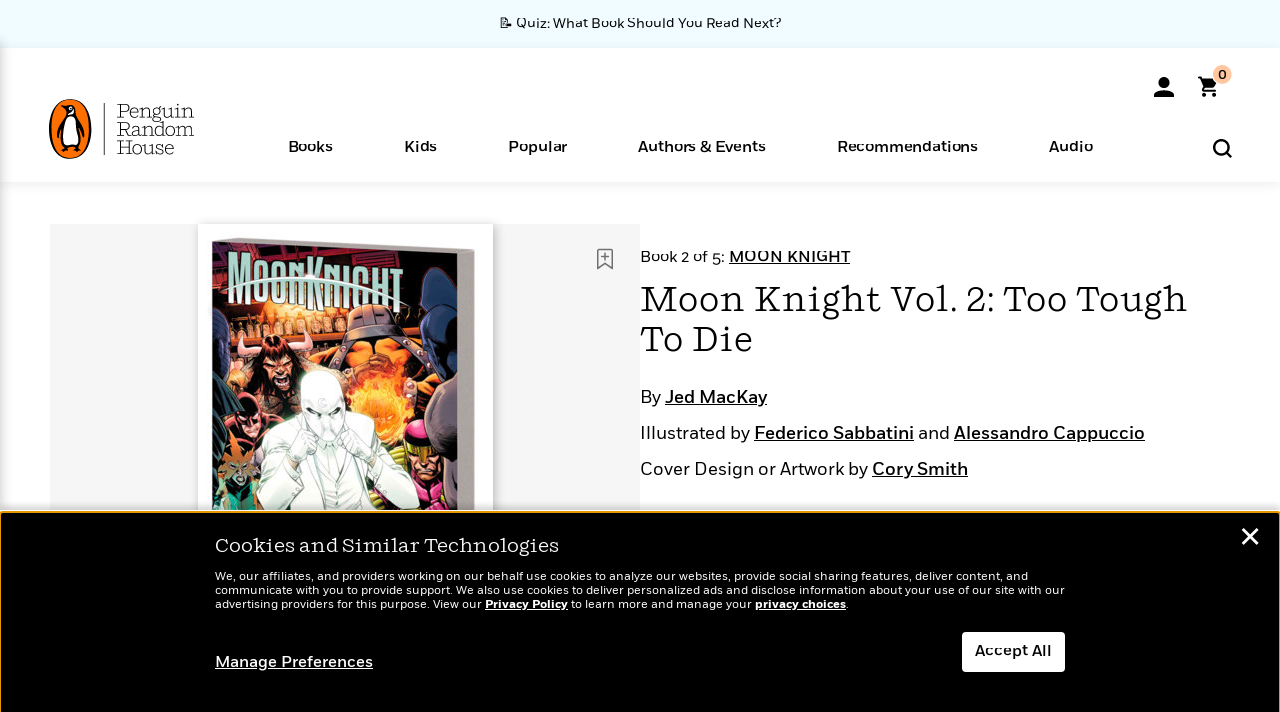

--- FILE ---
content_type: text/html; charset=UTF-8
request_url: https://www.penguinrandomhouse.com/ajax/nonce/?referer=https%3A%2F%2Fwww.penguinrandomhouse.com%2Fbooks%2F716574%2Fmoon-knight-vol-2-too-tough-to-die-by-jed-mackay%2F9781302931117%2F&w=559bd67b-ba6c-499f-860d-2d4de6952578
body_size: -132
content:
e9a367df93bc088dfc2445bc9d8e18497293f31743f09839360e87947bea8000

--- FILE ---
content_type: text/html; charset=UTF-8
request_url: https://www.penguinrandomhouse.com/wp-admin/admin-ajax.php
body_size: -53
content:
{"isbns":[{"9781302931117":[{"450jpg":"https:\/\/images2.penguinrandomhouse.com\/cover\/\/9781302931117"},{"100gif":"https:\/\/images2.penguinrandomhouse.com\/cover\/100gif\/9781302931117"},{"200gif":"https:\/\/images2.penguinrandomhouse.com\/cover\/200gif\/9781302931117"},{"d":"https:\/\/images2.penguinrandomhouse.com\/cover\/d\/9781302931117"},{"m":"https:\/\/images2.penguinrandomhouse.com\/cover\/m\/9781302931117"},{"700jpg":"https:\/\/images2.penguinrandomhouse.com\/cover\/700jpg\/9781302931117"},{"g":"https:\/\/images2.penguinrandomhouse.com\/cover\/g\/9781302931117"},{"1330tif":"https:\/\/images2.penguinrandomhouse.com\/cover\/1330tif\/9781302931117"},{"tif":"https:\/\/images2.penguinrandomhouse.com\/cover\/tif\/9781302931117"},{"pdf":"https:\/\/images2.penguinrandomhouse.com\/cover\/pdf\/9781302931117"}]}],"clocktime":"Total execution time in seconds: 1.8564229011536"}


--- FILE ---
content_type: text/html; charset=UTF-8
request_url: https://www.penguinrandomhouse.com/ajaxc/get-affiliate-link/716574?affiliatesiteid=301
body_size: 717
content:
{"message":"success","statusCode":0,"uniqueId":null,"workId":716574,"affiliateLinkResponses":[{"message":"success","statusCode":0,"affiliateData":[{"description":"Amazon","displayName":"Amazon","isbn":"9781302931117","linkUrl":"https:\/\/www.amazon.com\/gp\/product\/1302931113?tag=randohouseinc7986-20","onSaleDate":"2022-09-27T00:00:00.000+00:00","retailerId":7,"siteId":301,"trackingCode":"randohouseinc7986-20"},{"description":"B&N","displayName":"Barnes & Noble","isbn":"9781302931117","linkUrl":"https:\/\/barnesandnoble.sjv.io\/c\/128773\/1894547\/22009?subId1=PRHEFFDF5A7F1&u=https%3A%2F%2Fwww.barnesandnoble.com%2Fw%2F%3Fean%3D9781302931117","onSaleDate":"2022-09-27T00:00:00.000+00:00","retailerId":2,"siteId":301,"trackingCode":"PRHEFFDF5A7F1"},{"description":"Books A Million","displayName":"Books A Million","isbn":"9781302931117","linkUrl":"https:\/\/www.tkqlhce.com\/click-8373827-10747236?SID=PRHEFFDF5A7F1--9781302931117&url=https:\/\/www.booksamillion.com\/p\/9781302931117","onSaleDate":"2022-09-27T00:00:00.000+00:00","retailerId":5,"siteId":301,"trackingCode":"PRHEFFDF5A7F1"},{"description":"Bookshop.org","displayName":"Bookshop.org","isbn":"9781302931117","linkUrl":"https:\/\/bookshop.org\/a\/2186\/9781302931117?prhc=PRHEFFDF5A7F1","onSaleDate":"2022-09-27T00:00:00.000+00:00","retailerId":29,"siteId":301,"trackingCode":"PRHEFFDF5A7F1"},{"description":"Hudson Booksellers","displayName":"Hudson Booksellers","isbn":"9781302931117","linkUrl":"https:\/\/www.hudsonbooksellers.com\/book\/9781302931117?utm_source=prh&utm_medium=affiliate&utm_term=301&utm_content=PRHEFFDF5A7F1--9781302931117&utm_campaign=9781302931117","onSaleDate":"2022-09-27T00:00:00.000+00:00","retailerId":25,"siteId":301,"trackingCode":"PRHEFFDF5A7F1"},{"description":"Powell's","displayName":"Powell's","isbn":"9781302931117","linkUrl":"https:\/\/www.powells.com\/book\/-9781302931117?utm_source=randomhouse&utm_campaign=randomhouse&utm_content=PRHEFFDF5A7F1--9781302931117","onSaleDate":"2022-09-27T00:00:00.000+00:00","retailerId":9,"siteId":301,"trackingCode":"PRHEFFDF5A7F1"},{"description":"Target","displayName":"Target","isbn":"9781302931117","linkUrl":"https:\/\/goto.target.com\/c\/128773\/81938\/2092?subId1=PRHEFFDF5A7F1--9781302931117&u=https%3A%2F%2Fwww.target.com%2Fs%3FsearchTerm%3D9781302931117","onSaleDate":"2022-09-27T00:00:00.000+00:00","retailerId":23,"siteId":301,"trackingCode":"PRHEFFDF5A7F1"},{"description":"Walmart","displayName":"Walmart","isbn":"9781302931117","linkUrl":"https:\/\/goto.walmart.com\/c\/128773\/565706\/9383?subId1=PRHEFFDF5A7F1&veh=aff&sourceid=imp_000011112222333344&u=https%3A%2F%2Fwww.walmart.com%2Fsearch%3Fquery%3D9781302931117","onSaleDate":"2022-09-27T00:00:00.000+00:00","retailerId":4,"siteId":301,"trackingCode":"PRHEFFDF5A7F1"}],"authorName":"Jed MacKay","bookTitle":"Moon Knight Vol. 2: Too Tough To Die","categories":"Graphic Novels & Manga, Comics","format":"Paperback","isbn":"9781302931117","onSaleDate":"2022-09-27T00:00:00.000+00:00","uniqueId":"","currentDate":"2026-01-12T19:48:33.907+00:00"}]}

--- FILE ---
content_type: application/x-javascript;charset=utf-8
request_url: https://scode.randomhouse.com/id?d_visid_ver=3.3.0&d_fieldgroup=A&mcorgid=683138055267EABE0A490D4C%40AdobeOrg&mid=57748260941900140445855056771447399692&ts=1768247310593
body_size: -40
content:
{"mid":"57748260941900140445855056771447399692"}